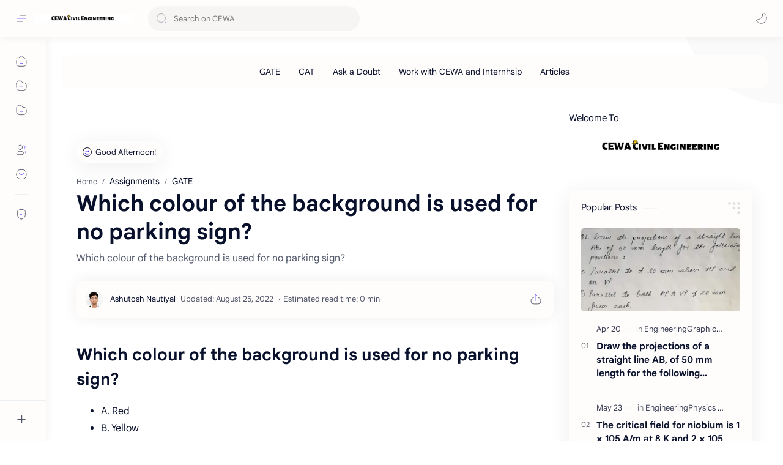

--- FILE ---
content_type: text/html; charset=utf-8
request_url: https://www.google.com/recaptcha/api2/aframe
body_size: 268
content:
<!DOCTYPE HTML><html><head><meta http-equiv="content-type" content="text/html; charset=UTF-8"></head><body><script nonce="F-DQ1bPcxnF_BZ4MBn1UiA">/** Anti-fraud and anti-abuse applications only. See google.com/recaptcha */ try{var clients={'sodar':'https://pagead2.googlesyndication.com/pagead/sodar?'};window.addEventListener("message",function(a){try{if(a.source===window.parent){var b=JSON.parse(a.data);var c=clients[b['id']];if(c){var d=document.createElement('img');d.src=c+b['params']+'&rc='+(localStorage.getItem("rc::a")?sessionStorage.getItem("rc::b"):"");window.document.body.appendChild(d);sessionStorage.setItem("rc::e",parseInt(sessionStorage.getItem("rc::e")||0)+1);localStorage.setItem("rc::h",'1768663992455');}}}catch(b){}});window.parent.postMessage("_grecaptcha_ready", "*");}catch(b){}</script></body></html>